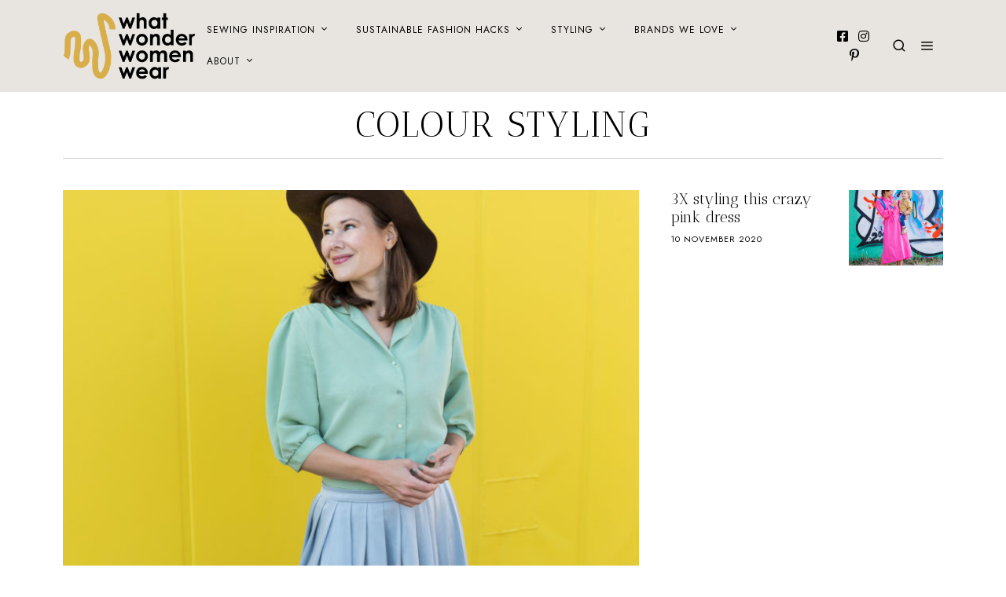

--- FILE ---
content_type: text/html; charset=UTF-8
request_url: https://www.whatwonderwomenwear.com/tag/colour-styling/
body_size: 15403
content:
<!DOCTYPE html>
<html lang="nl" class="no-js">
<head>
	<meta charset="UTF-8">
	<meta name="viewport" content="width=device-width, initial-scale=1.0">
	<link rel="profile" href="http://gmpg.org/xfn/11">
    
	<!--[if lt IE 9]>
	<script src="https://www.whatwonderwomenwear.com/wp-content/themes/fox/js/html5.js"></script>
	<![endif]-->
    
    <script>(function(html){html.className = html.className.replace(/\bno-js\b/,'js')})(document.documentElement);</script>
<meta name='robots' content='index, follow, max-image-preview:large, max-snippet:-1, max-video-preview:-1' />

	<!-- This site is optimized with the Yoast SEO plugin v18.5.1 - https://yoast.com/wordpress/plugins/seo/ -->
	<title>colour styling Archieven - WhatWonderWomenWear</title>
	<link rel="canonical" href="https://www.whatwonderwomenwear.com/tag/colour-styling/" />
	<meta property="og:locale" content="nl_NL" />
	<meta property="og:type" content="article" />
	<meta property="og:title" content="colour styling Archieven - WhatWonderWomenWear" />
	<meta property="og:url" content="https://www.whatwonderwomenwear.com/tag/colour-styling/" />
	<meta property="og:site_name" content="WhatWonderWomenWear" />
	<meta name="twitter:card" content="summary_large_image" />
	<script type="application/ld+json" class="yoast-schema-graph">{"@context":"https://schema.org","@graph":[{"@type":"WebSite","@id":"https://www.whatwonderwomenwear.com/#website","url":"https://www.whatwonderwomenwear.com/","name":"WhatWonderWomenWear","description":"be better, dress better","potentialAction":[{"@type":"SearchAction","target":{"@type":"EntryPoint","urlTemplate":"https://www.whatwonderwomenwear.com/?s={search_term_string}"},"query-input":"required name=search_term_string"}],"inLanguage":"nl"},{"@type":"CollectionPage","@id":"https://www.whatwonderwomenwear.com/tag/colour-styling/#webpage","url":"https://www.whatwonderwomenwear.com/tag/colour-styling/","name":"colour styling Archieven - WhatWonderWomenWear","isPartOf":{"@id":"https://www.whatwonderwomenwear.com/#website"},"breadcrumb":{"@id":"https://www.whatwonderwomenwear.com/tag/colour-styling/#breadcrumb"},"inLanguage":"nl","potentialAction":[{"@type":"ReadAction","target":["https://www.whatwonderwomenwear.com/tag/colour-styling/"]}]},{"@type":"BreadcrumbList","@id":"https://www.whatwonderwomenwear.com/tag/colour-styling/#breadcrumb","itemListElement":[{"@type":"ListItem","position":1,"name":"colour styling"}]}]}</script>
	<!-- / Yoast SEO plugin. -->


<link rel='dns-prefetch' href='//fonts.googleapis.com' />
<link rel='dns-prefetch' href='//maxcdn.bootstrapcdn.com' />
<link rel='dns-prefetch' href='//s.w.org' />
<link href='https://fonts.gstatic.com' crossorigin rel='preconnect' />
<link rel="alternate" type="application/rss+xml" title="WhatWonderWomenWear &raquo; Feed" href="https://www.whatwonderwomenwear.com/feed/" />
<link rel="alternate" type="application/rss+xml" title="WhatWonderWomenWear &raquo; Reactiesfeed" href="https://www.whatwonderwomenwear.com/comments/feed/" />
<link rel="alternate" type="application/rss+xml" title="WhatWonderWomenWear &raquo; colour styling Tagfeed" href="https://www.whatwonderwomenwear.com/tag/colour-styling/feed/" />
<script type="text/javascript">
window._wpemojiSettings = {"baseUrl":"https:\/\/s.w.org\/images\/core\/emoji\/13.1.0\/72x72\/","ext":".png","svgUrl":"https:\/\/s.w.org\/images\/core\/emoji\/13.1.0\/svg\/","svgExt":".svg","source":{"concatemoji":"https:\/\/www.whatwonderwomenwear.com\/wp-includes\/js\/wp-emoji-release.min.js?ver=5.9.12"}};
/*! This file is auto-generated */
!function(e,a,t){var n,r,o,i=a.createElement("canvas"),p=i.getContext&&i.getContext("2d");function s(e,t){var a=String.fromCharCode;p.clearRect(0,0,i.width,i.height),p.fillText(a.apply(this,e),0,0);e=i.toDataURL();return p.clearRect(0,0,i.width,i.height),p.fillText(a.apply(this,t),0,0),e===i.toDataURL()}function c(e){var t=a.createElement("script");t.src=e,t.defer=t.type="text/javascript",a.getElementsByTagName("head")[0].appendChild(t)}for(o=Array("flag","emoji"),t.supports={everything:!0,everythingExceptFlag:!0},r=0;r<o.length;r++)t.supports[o[r]]=function(e){if(!p||!p.fillText)return!1;switch(p.textBaseline="top",p.font="600 32px Arial",e){case"flag":return s([127987,65039,8205,9895,65039],[127987,65039,8203,9895,65039])?!1:!s([55356,56826,55356,56819],[55356,56826,8203,55356,56819])&&!s([55356,57332,56128,56423,56128,56418,56128,56421,56128,56430,56128,56423,56128,56447],[55356,57332,8203,56128,56423,8203,56128,56418,8203,56128,56421,8203,56128,56430,8203,56128,56423,8203,56128,56447]);case"emoji":return!s([10084,65039,8205,55357,56613],[10084,65039,8203,55357,56613])}return!1}(o[r]),t.supports.everything=t.supports.everything&&t.supports[o[r]],"flag"!==o[r]&&(t.supports.everythingExceptFlag=t.supports.everythingExceptFlag&&t.supports[o[r]]);t.supports.everythingExceptFlag=t.supports.everythingExceptFlag&&!t.supports.flag,t.DOMReady=!1,t.readyCallback=function(){t.DOMReady=!0},t.supports.everything||(n=function(){t.readyCallback()},a.addEventListener?(a.addEventListener("DOMContentLoaded",n,!1),e.addEventListener("load",n,!1)):(e.attachEvent("onload",n),a.attachEvent("onreadystatechange",function(){"complete"===a.readyState&&t.readyCallback()})),(n=t.source||{}).concatemoji?c(n.concatemoji):n.wpemoji&&n.twemoji&&(c(n.twemoji),c(n.wpemoji)))}(window,document,window._wpemojiSettings);
</script>
<style type="text/css">
img.wp-smiley,
img.emoji {
	display: inline !important;
	border: none !important;
	box-shadow: none !important;
	height: 1em !important;
	width: 1em !important;
	margin: 0 0.07em !important;
	vertical-align: -0.1em !important;
	background: none !important;
	padding: 0 !important;
}
</style>
	<link rel='stylesheet' id='sbi_styles-css'  href='https://www.whatwonderwomenwear.com/wp-content/plugins/instagram-feed/css/sbi-styles.min.css?ver=6.0.4' type='text/css' media='all' />
<link rel='stylesheet' id='wp-block-library-css'  href='https://www.whatwonderwomenwear.com/wp-includes/css/dist/block-library/style.min.css?ver=5.9.12' type='text/css' media='all' />
<style id='global-styles-inline-css' type='text/css'>
body{--wp--preset--color--black: #000000;--wp--preset--color--cyan-bluish-gray: #abb8c3;--wp--preset--color--white: #ffffff;--wp--preset--color--pale-pink: #f78da7;--wp--preset--color--vivid-red: #cf2e2e;--wp--preset--color--luminous-vivid-orange: #ff6900;--wp--preset--color--luminous-vivid-amber: #fcb900;--wp--preset--color--light-green-cyan: #7bdcb5;--wp--preset--color--vivid-green-cyan: #00d084;--wp--preset--color--pale-cyan-blue: #8ed1fc;--wp--preset--color--vivid-cyan-blue: #0693e3;--wp--preset--color--vivid-purple: #9b51e0;--wp--preset--gradient--vivid-cyan-blue-to-vivid-purple: linear-gradient(135deg,rgba(6,147,227,1) 0%,rgb(155,81,224) 100%);--wp--preset--gradient--light-green-cyan-to-vivid-green-cyan: linear-gradient(135deg,rgb(122,220,180) 0%,rgb(0,208,130) 100%);--wp--preset--gradient--luminous-vivid-amber-to-luminous-vivid-orange: linear-gradient(135deg,rgba(252,185,0,1) 0%,rgba(255,105,0,1) 100%);--wp--preset--gradient--luminous-vivid-orange-to-vivid-red: linear-gradient(135deg,rgba(255,105,0,1) 0%,rgb(207,46,46) 100%);--wp--preset--gradient--very-light-gray-to-cyan-bluish-gray: linear-gradient(135deg,rgb(238,238,238) 0%,rgb(169,184,195) 100%);--wp--preset--gradient--cool-to-warm-spectrum: linear-gradient(135deg,rgb(74,234,220) 0%,rgb(151,120,209) 20%,rgb(207,42,186) 40%,rgb(238,44,130) 60%,rgb(251,105,98) 80%,rgb(254,248,76) 100%);--wp--preset--gradient--blush-light-purple: linear-gradient(135deg,rgb(255,206,236) 0%,rgb(152,150,240) 100%);--wp--preset--gradient--blush-bordeaux: linear-gradient(135deg,rgb(254,205,165) 0%,rgb(254,45,45) 50%,rgb(107,0,62) 100%);--wp--preset--gradient--luminous-dusk: linear-gradient(135deg,rgb(255,203,112) 0%,rgb(199,81,192) 50%,rgb(65,88,208) 100%);--wp--preset--gradient--pale-ocean: linear-gradient(135deg,rgb(255,245,203) 0%,rgb(182,227,212) 50%,rgb(51,167,181) 100%);--wp--preset--gradient--electric-grass: linear-gradient(135deg,rgb(202,248,128) 0%,rgb(113,206,126) 100%);--wp--preset--gradient--midnight: linear-gradient(135deg,rgb(2,3,129) 0%,rgb(40,116,252) 100%);--wp--preset--duotone--dark-grayscale: url('#wp-duotone-dark-grayscale');--wp--preset--duotone--grayscale: url('#wp-duotone-grayscale');--wp--preset--duotone--purple-yellow: url('#wp-duotone-purple-yellow');--wp--preset--duotone--blue-red: url('#wp-duotone-blue-red');--wp--preset--duotone--midnight: url('#wp-duotone-midnight');--wp--preset--duotone--magenta-yellow: url('#wp-duotone-magenta-yellow');--wp--preset--duotone--purple-green: url('#wp-duotone-purple-green');--wp--preset--duotone--blue-orange: url('#wp-duotone-blue-orange');--wp--preset--font-size--small: 13px;--wp--preset--font-size--medium: 20px;--wp--preset--font-size--large: 36px;--wp--preset--font-size--x-large: 42px;}.has-black-color{color: var(--wp--preset--color--black) !important;}.has-cyan-bluish-gray-color{color: var(--wp--preset--color--cyan-bluish-gray) !important;}.has-white-color{color: var(--wp--preset--color--white) !important;}.has-pale-pink-color{color: var(--wp--preset--color--pale-pink) !important;}.has-vivid-red-color{color: var(--wp--preset--color--vivid-red) !important;}.has-luminous-vivid-orange-color{color: var(--wp--preset--color--luminous-vivid-orange) !important;}.has-luminous-vivid-amber-color{color: var(--wp--preset--color--luminous-vivid-amber) !important;}.has-light-green-cyan-color{color: var(--wp--preset--color--light-green-cyan) !important;}.has-vivid-green-cyan-color{color: var(--wp--preset--color--vivid-green-cyan) !important;}.has-pale-cyan-blue-color{color: var(--wp--preset--color--pale-cyan-blue) !important;}.has-vivid-cyan-blue-color{color: var(--wp--preset--color--vivid-cyan-blue) !important;}.has-vivid-purple-color{color: var(--wp--preset--color--vivid-purple) !important;}.has-black-background-color{background-color: var(--wp--preset--color--black) !important;}.has-cyan-bluish-gray-background-color{background-color: var(--wp--preset--color--cyan-bluish-gray) !important;}.has-white-background-color{background-color: var(--wp--preset--color--white) !important;}.has-pale-pink-background-color{background-color: var(--wp--preset--color--pale-pink) !important;}.has-vivid-red-background-color{background-color: var(--wp--preset--color--vivid-red) !important;}.has-luminous-vivid-orange-background-color{background-color: var(--wp--preset--color--luminous-vivid-orange) !important;}.has-luminous-vivid-amber-background-color{background-color: var(--wp--preset--color--luminous-vivid-amber) !important;}.has-light-green-cyan-background-color{background-color: var(--wp--preset--color--light-green-cyan) !important;}.has-vivid-green-cyan-background-color{background-color: var(--wp--preset--color--vivid-green-cyan) !important;}.has-pale-cyan-blue-background-color{background-color: var(--wp--preset--color--pale-cyan-blue) !important;}.has-vivid-cyan-blue-background-color{background-color: var(--wp--preset--color--vivid-cyan-blue) !important;}.has-vivid-purple-background-color{background-color: var(--wp--preset--color--vivid-purple) !important;}.has-black-border-color{border-color: var(--wp--preset--color--black) !important;}.has-cyan-bluish-gray-border-color{border-color: var(--wp--preset--color--cyan-bluish-gray) !important;}.has-white-border-color{border-color: var(--wp--preset--color--white) !important;}.has-pale-pink-border-color{border-color: var(--wp--preset--color--pale-pink) !important;}.has-vivid-red-border-color{border-color: var(--wp--preset--color--vivid-red) !important;}.has-luminous-vivid-orange-border-color{border-color: var(--wp--preset--color--luminous-vivid-orange) !important;}.has-luminous-vivid-amber-border-color{border-color: var(--wp--preset--color--luminous-vivid-amber) !important;}.has-light-green-cyan-border-color{border-color: var(--wp--preset--color--light-green-cyan) !important;}.has-vivid-green-cyan-border-color{border-color: var(--wp--preset--color--vivid-green-cyan) !important;}.has-pale-cyan-blue-border-color{border-color: var(--wp--preset--color--pale-cyan-blue) !important;}.has-vivid-cyan-blue-border-color{border-color: var(--wp--preset--color--vivid-cyan-blue) !important;}.has-vivid-purple-border-color{border-color: var(--wp--preset--color--vivid-purple) !important;}.has-vivid-cyan-blue-to-vivid-purple-gradient-background{background: var(--wp--preset--gradient--vivid-cyan-blue-to-vivid-purple) !important;}.has-light-green-cyan-to-vivid-green-cyan-gradient-background{background: var(--wp--preset--gradient--light-green-cyan-to-vivid-green-cyan) !important;}.has-luminous-vivid-amber-to-luminous-vivid-orange-gradient-background{background: var(--wp--preset--gradient--luminous-vivid-amber-to-luminous-vivid-orange) !important;}.has-luminous-vivid-orange-to-vivid-red-gradient-background{background: var(--wp--preset--gradient--luminous-vivid-orange-to-vivid-red) !important;}.has-very-light-gray-to-cyan-bluish-gray-gradient-background{background: var(--wp--preset--gradient--very-light-gray-to-cyan-bluish-gray) !important;}.has-cool-to-warm-spectrum-gradient-background{background: var(--wp--preset--gradient--cool-to-warm-spectrum) !important;}.has-blush-light-purple-gradient-background{background: var(--wp--preset--gradient--blush-light-purple) !important;}.has-blush-bordeaux-gradient-background{background: var(--wp--preset--gradient--blush-bordeaux) !important;}.has-luminous-dusk-gradient-background{background: var(--wp--preset--gradient--luminous-dusk) !important;}.has-pale-ocean-gradient-background{background: var(--wp--preset--gradient--pale-ocean) !important;}.has-electric-grass-gradient-background{background: var(--wp--preset--gradient--electric-grass) !important;}.has-midnight-gradient-background{background: var(--wp--preset--gradient--midnight) !important;}.has-small-font-size{font-size: var(--wp--preset--font-size--small) !important;}.has-medium-font-size{font-size: var(--wp--preset--font-size--medium) !important;}.has-large-font-size{font-size: var(--wp--preset--font-size--large) !important;}.has-x-large-font-size{font-size: var(--wp--preset--font-size--x-large) !important;}
</style>
<link rel='stylesheet' id='contact-form-7-css'  href='https://www.whatwonderwomenwear.com/wp-content/plugins/contact-form-7/includes/css/styles.css?ver=5.5.6' type='text/css' media='all' />
<link rel='stylesheet' id='wi-fonts-css'  href='https://fonts.googleapis.com/css?family=Jost%3A400%2C600%2C300%7CAntic+Didone%3A400%7CNanum+Myeongjo%3A400' type='text/css' media='all' />
<link rel='stylesheet' id='mediaelement-css'  href='https://www.whatwonderwomenwear.com/wp-includes/js/mediaelement/mediaelementplayer-legacy.min.css?ver=4.2.16' type='text/css' media='all' />
<link rel='stylesheet' id='wp-mediaelement-css'  href='https://www.whatwonderwomenwear.com/wp-includes/js/mediaelement/wp-mediaelement.min.css?ver=5.9.12' type='text/css' media='all' />
<link rel='stylesheet' id='style-css'  href='https://www.whatwonderwomenwear.com/wp-content/themes/fox/style.min.css?ver=4.4.3.1' type='text/css' media='all' />
<style id='style-inline-css' type='text/css'>
.social-list.style-plain:not(.style-text_color) a:hover, .wi-pagination a.page-numbers:hover, .wi-mainnav ul.menu ul > li:hover > a, .wi-mainnav ul.menu ul li.current-menu-item > a, .wi-mainnav ul.menu ul li.current-menu-ancestor > a, .related-title a:hover, .page-links > a:hover, .widget_archive a:hover, .widget_nav_menu a:hover, .widget_meta a:hover, .widget_recent_entries a:hover, .widget_categories a:hover, .tagcloud a:hover, .header-cart a:hover, .woocommerce .star-rating span:before, .null-instagram-feed .clear a:hover, .widget a.readmore:hover{color:#b841ba}html .mejs-controls .mejs-time-rail .mejs-time-current, .dropcap-color, .style--dropcap-color .enable-dropcap .dropcap-content > p:first-of-type:first-letter, .style--dropcap-color p.has-drop-cap:not(:focus):first-letter, .fox-btn.btn-primary, button.btn-primary, input.btn-primary[type="button"], input.btn-primary[type="reset"], input.btn-primary[type="submit"], .social-list.style-black a:hover, .post-item-thumbnail:hover .video-indicator-solid, a.more-link:hover, .post-newspaper .related-thumbnail, .style--slider-navtext .flex-direction-nav a:hover, .review-item.overall .review-score, #respond #submit:hover, .wpcf7-submit:hover, #footer-search .submit:hover, .woocommerce .widget_price_filter .ui-slider .ui-slider-range, .woocommerce .widget_price_filter .ui-slider .ui-slider-handle, .woocommerce span.onsale, .woocommerce ul.products li.product .onsale, .woocommerce #respond input#submit.alt:hover, .woocommerce a.button.alt:hover, .woocommerce button.button.alt:hover, .woocommerce input.button.alt:hover, .woocommerce a.add_to_cart_button:hover, .woocommerce #review_form #respond .form-submit input:hover, .header-cart-icon a .num, .blog-widget-small .thumbnail-index{background-color:#b841ba}.review-item.overall .review-score, .partial-content, .null-instagram-feed .clear a:hover{border-color:#b841ba}.reading-progress-wrapper::-webkit-progress-value{background-color:#b841ba}.reading-progress-wrapper::-moz-progress-value{background-color:#b841ba}.home.blog .wi-content{padding-top:0px;padding-bottom:40px}.header-search-wrapper .search-btn, .header-cart-icon, .hamburger-btn{font-size:18px}.sticky-element-height, .header-sticky-element.before-sticky{height:44px}.sticky-header-background{opacity:1}.header-sticky-element.before-sticky #wi-logo img, .header-sticky-element.before-sticky .wi-logo img{height:20px}.fox-logo img{width:170px}.header-row-nav, .header-row-nav.row-nav-dark, .sticky-header-background{background-color:#e8e5e1}.wi-mainnav ul.menu > li:hover > a{color:#88837b}.wi-mainnav ul.menu > li.current-menu-item > a, .wi-mainnav ul.menu > li.current-menu-ancestor > a,
    .row-nav-style-active-1 .wi-mainnav ul.menu > li.current-menu-item > a, .row-nav-style-active-1 .wi-mainnav ul.menu > li.current-menu-ancestor > a {color:#88837b}.wi-mainnav ul.menu ul{background-color:#e8e5e1;color:#000000}.wi-mainnav ul.menu ul li:hover > a, .wi-mainnav ul.menu .post-nav-item-title:hover a, .wi-mainnav ul.menu > li.mega ul ul a:hover{color:#000000}.wi-mainnav ul.menu ul li:hover > a, .wi-mainnav ul.menu > li.mega ul ul a:hover{background-color:#d9d6d2}.wi-mainnav ul.menu ul li.current-menu-item > a, .wi-mainnav ul.menu ul li.current-menu-ancestor > a{color:#111111;background-color:#d9d6d2}.wi-mainnav ul.menu ul > li, .mega-sep{border-color:#e8e5e1}.footer-col-sep{border-color:#0a0a0a}#footer-widgets{color:#0a0a0a}#footer-bottom{color:#0a0a0a}#footer-logo img{width:200px}#backtotop.backtotop-circle, #backtotop.backtotop-square{border-width:0px}#backtotop{color:#0a0a0a;background-color:#111111}#backtotop:hover{color:#ffffff;background-color:#f5cdbe}.titlebar-bg-overlay{opacity:0.4}.post-item-excerpt{color:#797979}.post-list-sep{border-style:dotted;border-color:#444444}.list-thumbnail{width:50%}.post-item-title a:hover{color:#b841ba;text-decoration:none}.standalone-categories a{color:#111111}.minimal-logo img{height:25px}.single-header .container{border-color:#cccccc}.share-style-custom a{width:32px}.fox-share.color-custom a{color:#eeeeee}.fox-share.background-custom a{background-color:#111111}.fox-share.hover-color-custom a:hover{color:#ffffff}.fox-share.hover-background-custom a:hover{background-color:#000000}.reading-progress-wrapper{height:2px}a{color:#b841ba}a:hover{color:#b841ba}.fox-input, input[type="color"], input[type="date"], input[type="datetime"], input[type="datetime-local"], input[type="email"], input[type="month"], input[type="number"], input[type="password"], input[type="search"], input[type="tel"], input[type="text"], input[type="time"], input[type="url"], input[type="week"], input:not([type]), textarea{color:#666666;background-color:#f0f0f0}.fox-input:focus, input[type="color"]:focus, input[type="date"]:focus, input[type="datetime"]:focus, input[type="datetime-local"]:focus, input[type="email"]:focus, input[type="month"]:focus, input[type="number"]:focus, input[type="password"]:focus, input[type="search"]:focus, input[type="tel"]:focus, input[type="text"]:focus, input[type="time"]:focus, input[type="url"]:focus, input[type="week"]:focus, input:not([type]):focus, textarea:focus{background-color:#e0e0e0}blockquote{text-align:left}.wi-dropcap,.enable-dropcap .dropcap-content > p:first-of-type:first-letter, p.has-drop-cap:not(:focus):first-letter{font-weight:400}.masthead-mobile-bg{background-color:#e8e5e1}#mobile-logo img{height:24px}#offcanvas{color:#cccccc}body .elementor-section.elementor-section-boxed>.elementor-container{max-width:1160px}@media (min-width: 1200px) {.container,.cool-thumbnail-size-big .post-thumbnail{width:1120px}body.layout-boxed .wi-wrapper{width:1180px}}@media (min-width:1024px) {.secondary, .section-secondary{width:25%}.has-sidebar .primary, .section-has-sidebar .section-primary, .section-sep{width:75%}}body,.font-body,.fox-btn,button,input[type="button"],input[type="reset"],input[type="submit"],.post-item-meta,.standalone-categories,.wi-mainnav ul.menu > li > a,.footer-bottom .widget_nav_menu,#footernav,.offcanvas-nav,.wi-mainnav ul.menu ul,.header-builder .widget_nav_menu  ul.menu ul,.post-item-subtitle,.single-heading,.widget-title,.section-heading h2,.article-big .readmore,.fox-input,input[type="color"],input[type="date"],input[type="datetime"],input[type="datetime-local"],input[type="email"],input[type="month"],input[type="number"],input[type="password"],input[type="search"],input[type="tel"],input[type="text"],input[type="time"],input[type="url"],input[type="week"],input:not([type]),textarea{font-family:"Jost",sans-serif}.font-heading,h1,h2,h3,h4,h5,h6,.wp-block-quote.is-large cite,.wp-block-quote.is-style-large cite,.fox-term-list,.wp-block-cover-text,.title-label,.thumbnail-view,.readmore,a.more-link,.post-big a.more-link,.style--slider-navtext .flex-direction-nav a,.page-links-container,.authorbox-nav,.post-navigation .post-title,.review-criterion,.review-score,.review-text,.commentlist .fn,.reply a,.widget_archive,.widget_nav_menu,.widget_meta,.widget_recent_entries,.widget_categories,.widget_rss > ul a.rsswidget,.widget_rss > ul > li > cite,.widget_recent_comments,#backtotop,.view-count,.tagcloud,.slogan,.post-item-title,.archive-title,.post-item-title.post-title,.page-title,blockquote,.wi-dropcap,.enable-dropcap .dropcap-content > p:first-of-type:first-letter,p.has-drop-cap:not(:focus):first-letter,.wp-caption-text,.post-thumbnail-standard figcaption,.wp-block-image figcaption,.blocks-gallery-caption{font-family:"Antic Didone",serif}.min-logo-text,.fox-logo,.mobile-logo-text{font-family:"Arapey",serif}.single .entry-content,.page .entry-content{font-family:"Nanum Myeongjo",serif}body, .font-body{font-size:15px;font-weight:400;font-style:normal;text-transform:none;letter-spacing:0px;line-height:1.5}h1, h2, h3, h4, h5, h6{font-weight:600;text-transform:none;line-height:1.2}h2{font-size:2.0625em;font-style:normal}h3{font-size:1.625em;font-style:normal}h4{font-size:1.25em;font-style:normal}.fox-logo, .min-logo-text, .mobile-logo-text{font-size:32px;font-weight:400;font-style:italic;text-transform:uppercase;letter-spacing:0px;line-height:1.1}.slogan{font-size:0.8125em;font-weight:400;font-style:normal;text-transform:uppercase;letter-spacing:6px;line-height:1.1}.wi-mainnav ul.menu > li > a, .footer-bottom .widget_nav_menu, #footernav, .offcanvas-nav{font-size:12px;font-weight:400;text-transform:uppercase;letter-spacing:1px}.wi-mainnav ul.menu ul, .header-builder .widget_nav_menu  ul.menu ul{font-size:13px;font-weight:400;font-style:normal;text-transform:none}.post-item-title{font-weight:400;font-style:normal;text-transform:none}.post-item-meta{font-size:11px;font-weight:400;font-style:normal;text-transform:uppercase;letter-spacing:1px}.standalone-categories{font-size:11px;font-weight:600;font-style:normal;letter-spacing:3px}.archive-title{font-size:3em;font-weight:400;font-style:normal;text-transform:uppercase;letter-spacing:2px}.post-item-title.post-title, .page-title{font-weight:400;font-style:normal;text-transform:none}.post-item-subtitle{font-size:20px;font-weight:300;font-style:normal}.single .entry-content, .page .entry-content{font-size:19px;font-weight:400;font-style:normal}.single-heading{font-size:14px;font-weight:400;font-style:normal;text-transform:uppercase;letter-spacing:2px}.widget-title{font-size:18px;font-weight:300;font-style:normal;text-transform:uppercase;letter-spacing:2px}.section-heading h2{font-weight:300;text-transform:uppercase;letter-spacing:2px}.fox-btn, button, input[type="button"], input[type="reset"], input[type="submit"], .article-big .readmore{font-size:10px;font-weight:700;font-style:normal;text-transform:uppercase;letter-spacing:3px}.fox-input, input[type="color"], input[type="date"], input[type="datetime"], input[type="datetime-local"], input[type="email"], input[type="month"], input[type="number"], input[type="password"], input[type="search"], input[type="tel"], input[type="text"], input[type="time"], input[type="url"], input[type="week"], input:not([type]), textarea{font-weight:400;font-style:normal}blockquote{font-size:1.5em;font-weight:400;font-style:normal;text-transform:none;letter-spacing:0px}.wi-dropcap,.enable-dropcap .dropcap-content > p:first-of-type:first-letter, p.has-drop-cap:not(:focus):first-letter{font-style:normal}.wp-caption-text, .post-thumbnail-standard figcaption, .wp-block-image figcaption, .blocks-gallery-caption{font-style:normal}.offcanvas-nav{font-size:16px;font-weight:300;font-style:normal;text-transform:uppercase;letter-spacing:2px}@media only screen and (max-width: 1023px){.fox-logo, .min-logo-text, .mobile-logo-text{font-size:28px}.standalone-categories{font-size:10px}.archive-title{font-size:3em}.post-item-subtitle{font-size:18px}.fox-btn, button, input[type="button"], input[type="reset"], input[type="submit"], .article-big .readmore{font-size:10px}}@media only screen and (max-width: 567px){body, .font-body{font-size:13px}.fox-logo, .min-logo-text, .mobile-logo-text{font-size:24px}.standalone-categories{font-size:10px}.archive-title{font-size:2.4em}.post-item-subtitle{font-size:16px}.fox-btn, button, input[type="button"], input[type="reset"], input[type="submit"], .article-big .readmore{font-size:10px}}#main-header .container{padding-top:10px;padding-bottom:10px}#footer-widgets{border-top-width:0px;border-color:#0a0a0a;border-style:solid}#titlebar .container{border-bottom-width:1px;border-color:#cccccc;border-style:solid}.single-header .container{border-color:#999999;border-style:solid}.single-authorbox-section, .related-heading, .comments-title, .comment-reply-title{border-top-width:1px;border-color:#cccccc;border-style:solid}.wi-mainnav ul.menu ul{border-top-width:0px;border-right-width:0px;border-bottom-width:0px;border-left-width:0px}.widget-title{margin-bottom:20px;padding-bottom:10px;border-style:dotted}.fox-input, input[type="color"], input[type="date"], input[type="datetime"], input[type="datetime-local"], input[type="email"], input[type="month"], input[type="number"], input[type="password"], input[type="search"], input[type="tel"], input[type="text"], input[type="time"], input[type="url"], input[type="week"], input:not([type]), textarea{border-top-width:0px;border-right-width:0px;border-bottom-width:0px;border-left-width:0px;border-color:#e0e0e0}blockquote{padding-left:40px;border-left-width:2px;border-color:#111111;border-style:solid}@media only screen and (max-width: 1023px){}@media only screen and (max-width: 567px){}#footer-widgets{background-color:#d1d1d1}#footer-bottom{background-color:#ffffff}#offcanvas-bg{background-color:#222222}
</style>
<link rel='stylesheet' id='cff-css'  href='https://www.whatwonderwomenwear.com/wp-content/plugins/custom-facebook-feed/assets/css/cff-style.css?ver=4.1.2' type='text/css' media='all' />
<link rel='stylesheet' id='sb-font-awesome-css'  href='https://maxcdn.bootstrapcdn.com/font-awesome/4.7.0/css/font-awesome.min.css?ver=5.9.12' type='text/css' media='all' />
<link rel='stylesheet' id='animate-css'  href='https://www.whatwonderwomenwear.com/wp-content/plugins/enjoy-instagram-instagram-responsive-images-gallery-and-carousel/assets/css/animate.min.css?ver=6.2.1' type='text/css' media='all' />
<link rel='stylesheet' id='ei-carousel-css'  href='https://www.whatwonderwomenwear.com/wp-content/plugins/enjoy-instagram-instagram-responsive-images-gallery-and-carousel/assets/css/swiper-bundle.min.css?ver=6.2.1' type='text/css' media='all' />
<link rel='stylesheet' id='ei-carousel-theme-css'  href='https://www.whatwonderwomenwear.com/wp-content/plugins/enjoy-instagram-instagram-responsive-images-gallery-and-carousel/assets/css/carousel-theme.css?ver=6.2.1' type='text/css' media='all' />
<link rel='stylesheet' id='ei-polaroid-carousel-theme-css'  href='https://www.whatwonderwomenwear.com/wp-content/plugins/enjoy-instagram-instagram-responsive-images-gallery-and-carousel/assets/css/polaroid_carousel.css?ver=6.2.1' type='text/css' media='all' />
<link rel='stylesheet' id='ei-showcase-carousel-theme-css'  href='https://www.whatwonderwomenwear.com/wp-content/plugins/enjoy-instagram-instagram-responsive-images-gallery-and-carousel/assets/css/showcase_carousel.css?ver=6.2.1' type='text/css' media='all' />
<link rel='stylesheet' id='fancybox_css-css'  href='https://www.whatwonderwomenwear.com/wp-content/plugins/enjoy-instagram-instagram-responsive-images-gallery-and-carousel/assets/css/jquery.fancybox.min.css?ver=6.2.1' type='text/css' media='all' />
<link rel='stylesheet' id='grid_fallback-css'  href='https://www.whatwonderwomenwear.com/wp-content/plugins/enjoy-instagram-instagram-responsive-images-gallery-and-carousel/assets/css/grid_fallback.min.css?ver=6.2.1' type='text/css' media='all' />
<link rel='stylesheet' id='grid_style-css'  href='https://www.whatwonderwomenwear.com/wp-content/plugins/enjoy-instagram-instagram-responsive-images-gallery-and-carousel/assets/css/grid_style.min.css?ver=6.2.1' type='text/css' media='all' />
<link rel='stylesheet' id='enjoy_instagramm_css-css'  href='https://www.whatwonderwomenwear.com/wp-content/plugins/enjoy-instagram-instagram-responsive-images-gallery-and-carousel/assets/css/enjoy-instagram.css?ver=6.2.1' type='text/css' media='all' />
<script type='text/javascript' src='https://www.whatwonderwomenwear.com/wp-includes/js/jquery/jquery.min.js?ver=3.6.0' id='jquery-core-js'></script>
<script type='text/javascript' src='https://www.whatwonderwomenwear.com/wp-includes/js/jquery/jquery-migrate.min.js?ver=3.3.2' id='jquery-migrate-js'></script>
<script type='text/javascript' src='https://www.whatwonderwomenwear.com/wp-content/plugins/enjoy-instagram-instagram-responsive-images-gallery-and-carousel/assets/js/swiper-bundle.min.js?ver=6.2.1' id='ei-carousel-js'></script>
<script type='text/javascript' src='https://www.whatwonderwomenwear.com/wp-content/plugins/enjoy-instagram-instagram-responsive-images-gallery-and-carousel/assets/js/jquery.fancybox.min.js?ver=6.2.1' id='fancybox-js'></script>
<script type='text/javascript' src='https://www.whatwonderwomenwear.com/wp-content/plugins/enjoy-instagram-instagram-responsive-images-gallery-and-carousel/assets/js/modernizr.custom.26633.min.js?ver=6.2.1' id='modernizr.custom.26633-js'></script>
<script type='text/javascript' id='gridrotator-js-extra'>
/* <![CDATA[ */
var GridRotator = {"assetsUrl":"https:\/\/www.whatwonderwomenwear.com\/wp-content\/plugins\/enjoy-instagram-instagram-responsive-images-gallery-and-carousel\/assets"};
/* ]]> */
</script>
<script type='text/javascript' src='https://www.whatwonderwomenwear.com/wp-content/plugins/enjoy-instagram-instagram-responsive-images-gallery-and-carousel/assets/js/jquery.gridrotator.min.js?ver=6.2.1' id='gridrotator-js'></script>
<script type='text/javascript' src='https://www.whatwonderwomenwear.com/wp-content/plugins/enjoy-instagram-instagram-responsive-images-gallery-and-carousel/assets/js/ios-orientationchange-fix.min.js?ver=6.2.1' id='orientationchange-js'></script>
<script type='text/javascript' src='https://www.whatwonderwomenwear.com/wp-content/plugins/enjoy-instagram-instagram-responsive-images-gallery-and-carousel/assets/js/modernizr.min.js?ver=6.2.1' id='modernizer-js'></script>
<script type='text/javascript' src='https://www.whatwonderwomenwear.com/wp-content/plugins/enjoy-instagram-instagram-responsive-images-gallery-and-carousel/assets/js/classie.min.js?ver=6.2.1' id='classie-js'></script>
<link rel="https://api.w.org/" href="https://www.whatwonderwomenwear.com/wp-json/" /><link rel="alternate" type="application/json" href="https://www.whatwonderwomenwear.com/wp-json/wp/v2/tags/80" /><link rel="EditURI" type="application/rsd+xml" title="RSD" href="https://www.whatwonderwomenwear.com/xmlrpc.php?rsd" />
<link rel="wlwmanifest" type="application/wlwmanifest+xml" href="https://www.whatwonderwomenwear.com/wp-includes/wlwmanifest.xml" /> 
<meta name="generator" content="WordPress 5.9.12" />
<!-- Global site tag (gtag.js) - Google Analytics -->
<script async src="https://www.googletagmanager.com/gtag/js?id=G-FTJC84S0JY"></script>
<script>
  window.dataLayer = window.dataLayer || [];
  function gtag(){dataLayer.push(arguments);}
  gtag('js', new Date());

  gtag('config', 'G-FTJC84S0JY');
</script>		<script type="text/javascript">
			//Grid displaying after loading of images
			function display_grid() {
				jQuery('[id^="ei-grid-loading-"]').hide();
				jQuery('[id^="ei-grid-list-"]').show();
			}

			window.onload = display_grid;

			jQuery(function () {
				jQuery(document).on('click', '.fancybox-caption__body', function () {
					jQuery(this).toggleClass('full-caption')
				})
			});
		</script>
		<style type="text/css">.recentcomments a{display:inline !important;padding:0 !important;margin:0 !important;}</style><link rel="icon" href="https://www.whatwonderwomenwear.com/wp-content/uploads/2020/11/cropped-WWWW_Cirkel_1080x1080_01-32x32.png" sizes="32x32" />
<link rel="icon" href="https://www.whatwonderwomenwear.com/wp-content/uploads/2020/11/cropped-WWWW_Cirkel_1080x1080_01-192x192.png" sizes="192x192" />
<link rel="apple-touch-icon" href="https://www.whatwonderwomenwear.com/wp-content/uploads/2020/11/cropped-WWWW_Cirkel_1080x1080_01-180x180.png" />
<meta name="msapplication-TileImage" content="https://www.whatwonderwomenwear.com/wp-content/uploads/2020/11/cropped-WWWW_Cirkel_1080x1080_01-270x270.png" />

<style id="color-preview"></style>

            
</head>

<body class="archive tag tag-colour-styling tag-80 has-sidebar sidebar-right layout-wide style--dropcap-default dropcap-style-default style--dropcap-font-heading style--tag-block-2 style--tag-block style--blockquote-has-icon style--blockquote-icon-1 style--link-3 body-sticky-sidebar elementor-default elementor-kit-1080" itemscope itemtype="https://schema.org/WebPage">
    
        
    <div id="wi-all" class="fox-outer-wrapper fox-all wi-all">

        
        <div id="wi-wrapper" class="fox-wrapper wi-wrapper">

            <div class="wi-container">

                
                
<header id="masthead" class="site-header header-classic header-sticky-style-none submenu-light" itemscope itemtype="https://schema.org/WPHeader">

    
<div class="header-container header-inline">



<div class="row-nav-has-background row-nav-light row-nav-style-active-4 header-classic-row header-row-flex header-sticky-element header-row-common header-row-nav">

    <div class="container">

        <div class="header-row-part header-row-left">

            
    <div id="logo-area" class="fox-logo-area fox-header-logo site-branding">
        
        <div id="wi-logo" class="fox-logo-container">
            
            <h2 class="wi-logo-main fox-logo logo-type-image" id="site-logo">                
                <a href="https://www.whatwonderwomenwear.com/" rel="home">
                    
                    <img width="2272" height="1136" src="https://www.whatwonderwomenwear.com/wp-content/uploads/2020/11/WWWW_Cirkel_1080_01.png" class="main-img-logo" alt="" loading="lazy" srcset="https://www.whatwonderwomenwear.com/wp-content/uploads/2020/11/WWWW_Cirkel_1080_01.png 2272w, https://www.whatwonderwomenwear.com/wp-content/uploads/2020/11/WWWW_Cirkel_1080_01-300x150.png 300w, https://www.whatwonderwomenwear.com/wp-content/uploads/2020/11/WWWW_Cirkel_1080_01-1024x512.png 1024w, https://www.whatwonderwomenwear.com/wp-content/uploads/2020/11/WWWW_Cirkel_1080_01-768x384.png 768w, https://www.whatwonderwomenwear.com/wp-content/uploads/2020/11/WWWW_Cirkel_1080_01-1536x768.png 1536w, https://www.whatwonderwomenwear.com/wp-content/uploads/2020/11/WWWW_Cirkel_1080_01-2048x1024.png 2048w, https://www.whatwonderwomenwear.com/wp-content/uploads/2020/11/WWWW_Cirkel_1080_01-480x240.png 480w" sizes="(max-width: 2272px) 100vw, 2272px" />                    
                </a>
                
            </h2>
        </div><!-- .fox-logo-container -->

        
    </div><!-- #logo-area -->

                
        </div><!-- .header-row-part -->
        
        <div class="header-row-part header-row-right">
            
            
    <nav id="wi-mainnav" class="navigation-ele wi-mainnav" role="navigation" itemscope itemtype="https://schema.org/SiteNavigationElement">
        
        <div class="menu style-indicator-angle-down"><ul id="menu-hoofdmenu" class="menu"><li id="menu-item-1089" class="menu-item menu-item-type-taxonomy menu-item-object-category menu-item-1089 mega mega-item"><a href="https://www.whatwonderwomenwear.com/category/sustainablefashioninspiration/">Sewing Inspiration</a><ul class="sub-menu submenu-display-items">            <li class="menu-item post-nav-item">
                    
                <article class="wi-post post-item post-nav-item-inner" itemscope itemtype="https://schema.org/CreativeWork">

                    <div class="nav-thumbnail-wrapper pseudo-thumbnail-square">
                    
                        <div class="nav-thumbnail-loading">
                            <span class="fox-loading-element"><i class="fa fa-spinner fa-spin"></i></span>                        </div>
                        
                    </div>
                    
                    <div class="post-nav-item-text">

                    </div><!-- .post-nav-item-text -->

                </article><!-- .post-nav-item-inner -->

            </li><!-- .post-nav-item.menu-item -->
            
        
            <li class="menu-item post-nav-item">
                    
                <article class="wi-post post-item post-nav-item-inner" itemscope itemtype="https://schema.org/CreativeWork">

                    <div class="nav-thumbnail-wrapper pseudo-thumbnail-square">
                    
                        <div class="nav-thumbnail-loading">
                            <span class="fox-loading-element"><i class="fa fa-spinner fa-spin"></i></span>                        </div>
                        
                    </div>
                    
                    <div class="post-nav-item-text">

                    </div><!-- .post-nav-item-text -->

                </article><!-- .post-nav-item-inner -->

            </li><!-- .post-nav-item.menu-item -->
            
        
            <li class="menu-item post-nav-item">
                    
                <article class="wi-post post-item post-nav-item-inner" itemscope itemtype="https://schema.org/CreativeWork">

                    <div class="nav-thumbnail-wrapper pseudo-thumbnail-square">
                    
                        <div class="nav-thumbnail-loading">
                            <span class="fox-loading-element"><i class="fa fa-spinner fa-spin"></i></span>                        </div>
                        
                    </div>
                    
                    <div class="post-nav-item-text">

                    </div><!-- .post-nav-item-text -->

                </article><!-- .post-nav-item-inner -->

            </li><!-- .post-nav-item.menu-item -->
            
        <span class="caret"></span></ul></li>
<li id="menu-item-50" class="menu-item menu-item-type-taxonomy menu-item-object-category menu-item-50 mega mega-item"><a href="https://www.whatwonderwomenwear.com/category/sustainablefashionstories/">Sustainable Fashion Hacks</a><ul class="sub-menu submenu-display-items">            <li class="menu-item post-nav-item">
                    
                <article class="wi-post post-item post-nav-item-inner" itemscope itemtype="https://schema.org/CreativeWork">

                    <div class="nav-thumbnail-wrapper pseudo-thumbnail-square">
                    
                        <div class="nav-thumbnail-loading">
                            <span class="fox-loading-element"><i class="fa fa-spinner fa-spin"></i></span>                        </div>
                        
                    </div>
                    
                    <div class="post-nav-item-text">

                    </div><!-- .post-nav-item-text -->

                </article><!-- .post-nav-item-inner -->

            </li><!-- .post-nav-item.menu-item -->
            
        
            <li class="menu-item post-nav-item">
                    
                <article class="wi-post post-item post-nav-item-inner" itemscope itemtype="https://schema.org/CreativeWork">

                    <div class="nav-thumbnail-wrapper pseudo-thumbnail-square">
                    
                        <div class="nav-thumbnail-loading">
                            <span class="fox-loading-element"><i class="fa fa-spinner fa-spin"></i></span>                        </div>
                        
                    </div>
                    
                    <div class="post-nav-item-text">

                    </div><!-- .post-nav-item-text -->

                </article><!-- .post-nav-item-inner -->

            </li><!-- .post-nav-item.menu-item -->
            
        
            <li class="menu-item post-nav-item">
                    
                <article class="wi-post post-item post-nav-item-inner" itemscope itemtype="https://schema.org/CreativeWork">

                    <div class="nav-thumbnail-wrapper pseudo-thumbnail-square">
                    
                        <div class="nav-thumbnail-loading">
                            <span class="fox-loading-element"><i class="fa fa-spinner fa-spin"></i></span>                        </div>
                        
                    </div>
                    
                    <div class="post-nav-item-text">

                    </div><!-- .post-nav-item-text -->

                </article><!-- .post-nav-item-inner -->

            </li><!-- .post-nav-item.menu-item -->
            
        <span class="caret"></span></ul></li>
<li id="menu-item-1088" class="menu-item menu-item-type-taxonomy menu-item-object-category menu-item-1088 mega mega-item"><a href="https://www.whatwonderwomenwear.com/category/sustainablestyling/">Styling</a><ul class="sub-menu submenu-display-items">            <li class="menu-item post-nav-item">
                    
                <article class="wi-post post-item post-nav-item-inner" itemscope itemtype="https://schema.org/CreativeWork">

                    <div class="nav-thumbnail-wrapper pseudo-thumbnail-square">
                    
                        <div class="nav-thumbnail-loading">
                            <span class="fox-loading-element"><i class="fa fa-spinner fa-spin"></i></span>                        </div>
                        
                    </div>
                    
                    <div class="post-nav-item-text">

                    </div><!-- .post-nav-item-text -->

                </article><!-- .post-nav-item-inner -->

            </li><!-- .post-nav-item.menu-item -->
            
        
            <li class="menu-item post-nav-item">
                    
                <article class="wi-post post-item post-nav-item-inner" itemscope itemtype="https://schema.org/CreativeWork">

                    <div class="nav-thumbnail-wrapper pseudo-thumbnail-square">
                    
                        <div class="nav-thumbnail-loading">
                            <span class="fox-loading-element"><i class="fa fa-spinner fa-spin"></i></span>                        </div>
                        
                    </div>
                    
                    <div class="post-nav-item-text">

                    </div><!-- .post-nav-item-text -->

                </article><!-- .post-nav-item-inner -->

            </li><!-- .post-nav-item.menu-item -->
            
        
            <li class="menu-item post-nav-item">
                    
                <article class="wi-post post-item post-nav-item-inner" itemscope itemtype="https://schema.org/CreativeWork">

                    <div class="nav-thumbnail-wrapper pseudo-thumbnail-square">
                    
                        <div class="nav-thumbnail-loading">
                            <span class="fox-loading-element"><i class="fa fa-spinner fa-spin"></i></span>                        </div>
                        
                    </div>
                    
                    <div class="post-nav-item-text">

                    </div><!-- .post-nav-item-text -->

                </article><!-- .post-nav-item-inner -->

            </li><!-- .post-nav-item.menu-item -->
            
        <span class="caret"></span></ul></li>
<li id="menu-item-1087" class="menu-item menu-item-type-taxonomy menu-item-object-category menu-item-has-children menu-item-1087"><a href="https://www.whatwonderwomenwear.com/category/sustainablefashionbrands/">Brands we love</a>
<ul class="sub-menu">
	<li id="menu-item-1152" class="menu-item menu-item-type-taxonomy menu-item-object-category menu-item-1152"><a href="https://www.whatwonderwomenwear.com/category/sustainablefashionbrands/sustainable-brands/">Brands</a></li>
	<li id="menu-item-1153" class="menu-item menu-item-type-taxonomy menu-item-object-category menu-item-1153"><a href="https://www.whatwonderwomenwear.com/category/sustainablefashionbrands/sustainable-stores/">Sustainable Stores</a></li>
	<li id="menu-item-1154" class="menu-item menu-item-type-taxonomy menu-item-object-category menu-item-1154"><a href="https://www.whatwonderwomenwear.com/category/sustainablefashionbrands/thrift-shops/">Thrift Shops</a></li>
	<li id="menu-item-1155" class="menu-item menu-item-type-taxonomy menu-item-object-category menu-item-1155"><a href="https://www.whatwonderwomenwear.com/category/sustainablefashionbrands/vintage-shops/">Vintage Shops</a></li>
</ul>
</li>
<li id="menu-item-962" class="menu-item menu-item-type-custom menu-item-object-custom menu-item-has-children menu-item-962"><a href="#">About</a>
<ul class="sub-menu">
	<li id="menu-item-966" class="menu-item menu-item-type-post_type menu-item-object-page menu-item-966"><a href="https://www.whatwonderwomenwear.com/about/">About this blog</a></li>
	<li id="menu-item-1100" class="menu-item menu-item-type-post_type menu-item-object-page menu-item-1100"><a href="https://www.whatwonderwomenwear.com/advertisement/">Advertisement</a></li>
	<li id="menu-item-965" class="menu-item menu-item-type-post_type menu-item-object-page menu-item-965"><a href="https://www.whatwonderwomenwear.com/contact/">Contact</a></li>
</ul>
</li>
</ul></div>        
    </nav><!-- #wi-mainnav -->

    
<div class="social-list header-social style-plain shape-circle align-center icon-size-normal" id="social-id-696691bde782c">
    
    <ul>
    
                
        <li class="li-facebook">
            <a href="https://www.facebook.com/whatwonderwomenwear/" target="_blank" rel="alternate" title="Facebook">
                <i class="fab fa-facebook-square"></i>
                <span>Facebook</span>
            </a>
        </li>
        
                
        <li class="li-instagram">
            <a href="https://www.instagram.com/whatwonderwomenwear/" target="_blank" rel="alternate" title="Instagram">
                <i class="fab fa-instagram"></i>
                <span>Instagram</span>
            </a>
        </li>
        
                
        <li class="li-pinterest">
            <a href="https://nl.pinterest.com/WhatWonderWomenWear/" target="_blank" rel="alternate" title="Pinterest">
                <i class="fab fa-pinterest-p"></i>
                <span>Pinterest</span>
            </a>
        </li>
        
            
    </ul>
    
</div><!-- .social-list -->

<div class="header-search-wrapper header-search-modal">
    
    <span class="search-btn search-btn-modal">
        <i class="feather-search"></i>
    </span>
    
    <div class="modal-search-wrapper">
        
        <div class="container">
            
            <div class="modal-search-container">
    
                <div class="searchform">
    
    <form role="search" method="get" action="https://www.whatwonderwomenwear.com/" itemprop="potentialAction" itemscope itemtype="https://schema.org/SearchAction" class="form">
        
        <input type="text" name="s" class="s search-field" value="" placeholder="Type &amp; hit enter" />
        
        <button class="submit" role="button" title="Go">
            
            <i class="feather-search"></i>
            
        </button>
        
    </form><!-- .form -->
    
</div><!-- .searchform -->                
                
    <h3 class="search-nav-heading small-heading">Suggestions</h3>

    <nav id="search-menu" role="navigation" itemscope itemtype="https://schema.org/SiteNavigationElement">
        
                
    </nav><!-- #search-menu -->

                    
            </div><!-- .modal-search-container -->
            
        </div><!-- .header-search-form -->
        
        <span class="close-modal"><i class="feather-x"></i></span>
    
    </div><!-- .modal-search-wrapper -->
    
</div><!-- .header-search-wrapper -->


    <a class="toggle-menu hamburger hamburger-btn">
        <i class="feather-menu"></i>
        <i class="feather-x"></i>
    </a>

            
        </div><!-- .header-row-part -->

    </div><!-- .container -->

</div><!-- .main-header -->
    
    
</div><!-- .header-container -->    
</header><!-- #masthead -->
                
<div id="masthead-mobile" class="masthead-mobile">
    
    <div class="container">
        
        <div class="masthead-mobile-left masthead-mobile-part">
            
            
    <a class="toggle-menu hamburger hamburger-btn">
        <i class="feather-menu"></i>
        <i class="feather-x"></i>
    </a>

            
                        
        </div><!-- .masthead-mobile-part -->
    
        
<h4 id="mobile-logo" class="mobile-logo mobile-logo-image">
    
    <a href="https://www.whatwonderwomenwear.com/" rel="home">

        
        <img src="https://www.whatwonderwomenwear.com/wp-content/uploads/2020/11/WWWW_Cirkel_1080_01.png" alt="Mobile Logo" />

        
    </a>
    
</h4><!-- .mobile-logo -->

            
        <div class="masthead-mobile-right masthead-mobile-part">
        
                        
        </div><!-- .masthead-mobile-part -->
    
    </div><!-- .container -->
    
    <div class="masthead-mobile-bg"></div>

</div><!-- #masthead-mobile -->

<div id="masthead-mobile-height"></div>
    
    
                <div id="wi-main" class="wi-main fox-main">
<div id="titlebar" class="headline wi-titlebar post-header align-center">
    
    <div class="container">
        
        <div class="title-area">
            
                        
                        
            <h1 class="archive-title" itemprop="headline">
                
                <span>
                    
                    colour styling                    
                </span>
            
            </h1><!-- .archive-title -->
            
                        
                        
                        
        </div><!-- .title-area -->
        
    </div><!-- .container -->
    
        
</div><!-- #titlebar -->
<div class="toparea">
    
    <div class="container">
        
        
<div class="blog-container blog-container-group blog-container-group-1">
    
    <div class="wi-blog fox-blog blog-group blog-group-1 post-group-row wi-newsblock newsblock-1 big-post-left big-post-ratio-2-3 v-spacing-normal">

            
                
        <div class="post-group-col post-group-col-big article-big-wrapper">
            
                
    <article class="wi-post post-item article-big post-grid fox-grid-item post-align-left post-25 post type-post status-publish format-standard has-post-thumbnail hentry category-sustainablestyling tag-colour-styling tag-nature" itemscope itemtype="https://schema.org/CreativeWork">
        
            
        <div class="post-item-inner grid-inner post-grid-inner">
            
                
<figure class="wi-thumbnail fox-thumbnail post-item-thumbnail fox-figure  thumbnail-acute  hover-fade thumbnail-loading effect-fade" itemscope itemtype="https://schema.org/ImageObject">
    
    <div class="thumbnail-inner">
    
                
        <a href="https://www.whatwonderwomenwear.com/why-blue-and-green-are-literally-a-match-made-in-heaven/" class="post-link">
            
        
            <span class="image-element">

                <img width="720" height="480" src="https://www.whatwonderwomenwear.com/wp-content/uploads/2020/07/7O2A7327-e1598040006103-720x480.jpg" class="attachment-thumbnail-large size-thumbnail-large" alt="" loading="lazy" />
            </span><!-- .image-element -->

            
            
                    
        </a>
        
                
    </div><!-- .thumbnail-inner -->

</figure><!-- .fox-thumbnail -->


            <div class="post-body post-item-body grid-body post-grid-body">

                <div class="post-item-header">
<h2 class="post-item-title wi-post-title fox-post-title post-header-section size-medium" itemprop="headline">
    <a href="https://www.whatwonderwomenwear.com/why-blue-and-green-are-literally-a-match-made-in-heaven/" rel="bookmark">        
        Why blue and green are (literally) a match made in heaven
    </a>
</h2></div>
            </div><!-- .post-item-body -->

        </div><!-- .post-item-inner -->

    </article><!-- .post-item -->

                
        </div><!-- .post-group-col -->
        
        <div class="post-group-col post-group-col-small article-small-wrapper">
        
                    
                    
            
    <article class="wi-post post-item article-small-list post-list post-thumbnail-align-right post-valign-top list-mobile-layout-list post-1583 post type-post status-publish format-standard has-post-thumbnail hentry category-sustainablestyling tag-colour-styling tag-fashion-styling-tips tag-styling-tips" itemscope itemtype="https://schema.org/CreativeWork">
        
            
        <div class="post-item-inner list-inner post-list-inner">
            
                
<figure class="wi-thumbnail fox-thumbnail post-item-thumbnail fox-figure  list-thumbnail thumbnail-acute  hover-none thumbnail-loading effect-fade" itemscope itemtype="https://schema.org/ImageObject">
    
    <div class="thumbnail-inner">
    
                
        <a href="https://www.whatwonderwomenwear.com/3x-styling-this-crazy-pink-dress/" class="post-link">
            
        
            <span class="image-element">

                <img width="480" height="384" src="https://www.whatwonderwomenwear.com/wp-content/uploads/2020/11/Roze-jurk-groot-480x384.jpg" class="attachment-thumbnail-medium size-thumbnail-medium" alt="styling tips fashion pink dress" loading="lazy" />
            </span><!-- .image-element -->

            
            
                    
        </a>
        
                
    </div><!-- .thumbnail-inner -->

</figure><!-- .fox-thumbnail -->


            <div class="post-body post-item-body list-body post-list-body">

                <div class="post-item-header">
<h2 class="post-item-title wi-post-title fox-post-title post-header-section size-small" itemprop="headline">
    <a href="https://www.whatwonderwomenwear.com/3x-styling-this-crazy-pink-dress/" rel="bookmark">        
        3X styling this crazy pink dress
    </a>
</h2>
<div class="post-item-meta wi-meta fox-meta post-header-section ">
    
        <div class="entry-date meta-time machine-time time-short"><time class="published" itemprop="datePublished" datetime="2020-11-10T16:34:14+02:00">10 november 2020</time><time class="updated" itemprop="dateModified" datetime="2020-11-10T20:54:44+02:00">10 november 2020</time></div>                    
</div>

</div>
            </div><!-- .post-item-body -->

        </div><!-- .post-item-inner -->

    </article><!-- .post-item -->

                
                        
        </div><!-- .article-small-wrapper -->
        
        
    </div><!-- .wi-newsblock -->
    
</div><!-- .blog-container-group -->

        
    </div><!-- .container -->
    
</div><!-- .toparea -->

<div class="wi-content">
    
    <div class="container">

        <div class="content-area primary" id="primary" role="main">

            <div class="theiaStickySidebar">

                

<div class="blog-container blog-container-grid">
    
    <div class="wi-blog fox-blog blog-grid fox-grid column-2 spacing-small">
    
        
    <article class="wi-post post-item post-grid fox-grid-item post-align-left post-1583 post type-post status-publish format-standard has-post-thumbnail hentry category-sustainablestyling tag-colour-styling tag-fashion-styling-tips tag-styling-tips" itemscope itemtype="https://schema.org/CreativeWork">
        
            
        <div class="post-item-inner grid-inner post-grid-inner">
            
                
<figure class="wi-thumbnail fox-thumbnail post-item-thumbnail fox-figure  thumbnail-acute  hover-fade thumbnail-loading effect-fade" itemscope itemtype="https://schema.org/ImageObject">
    
    <div class="thumbnail-inner">
    
                
        <a href="https://www.whatwonderwomenwear.com/3x-styling-this-crazy-pink-dress/" class="post-link">
            
        
            <span class="image-element">

                <img width="480" height="480" src="https://www.whatwonderwomenwear.com/wp-content/uploads/2020/11/Roze-jurk-groot-480x480.jpg" class="attachment-thumbnail-square size-thumbnail-square" alt="styling tips fashion pink dress" loading="lazy" srcset="https://www.whatwonderwomenwear.com/wp-content/uploads/2020/11/Roze-jurk-groot-480x480.jpg 480w, https://www.whatwonderwomenwear.com/wp-content/uploads/2020/11/Roze-jurk-groot-150x150.jpg 150w" sizes="(max-width: 480px) 100vw, 480px" />
            </span><!-- .image-element -->

            
            
                    
        </a>
        
                
    </div><!-- .thumbnail-inner -->

</figure><!-- .fox-thumbnail -->


            <div class="post-body post-item-body grid-body post-grid-body">

                <div class="post-item-header">
<h2 class="post-item-title wi-post-title fox-post-title post-header-section size-normal" itemprop="headline">
    <a href="https://www.whatwonderwomenwear.com/3x-styling-this-crazy-pink-dress/" rel="bookmark">        
        3X styling this crazy pink dress
    </a>
</h2></div><div class="post-item-excerpt entry-excerpt excerpt-size-normal" itemprop="text">
    
    <p>Since we started this blog, I started thinking more consciously about fashion styling. A lot of</p>
    
</div>
    

            </div><!-- .post-item-body -->

        </div><!-- .post-item-inner -->

    </article><!-- .post-item -->

        
    <article class="wi-post post-item post-grid fox-grid-item post-align-left post-25 post type-post status-publish format-standard has-post-thumbnail hentry category-sustainablestyling tag-colour-styling tag-nature" itemscope itemtype="https://schema.org/CreativeWork">
        
            
        <div class="post-item-inner grid-inner post-grid-inner">
            
                
<figure class="wi-thumbnail fox-thumbnail post-item-thumbnail fox-figure  thumbnail-acute  hover-fade thumbnail-loading effect-fade" itemscope itemtype="https://schema.org/ImageObject">
    
    <div class="thumbnail-inner">
    
                
        <a href="https://www.whatwonderwomenwear.com/why-blue-and-green-are-literally-a-match-made-in-heaven/" class="post-link">
            
        
            <span class="image-element">

                <img width="480" height="480" src="https://www.whatwonderwomenwear.com/wp-content/uploads/2020/07/7O2A7327-e1598040006103-480x480.jpg" class="attachment-thumbnail-square size-thumbnail-square" alt="" loading="lazy" srcset="https://www.whatwonderwomenwear.com/wp-content/uploads/2020/07/7O2A7327-e1598040006103-480x480.jpg 480w, https://www.whatwonderwomenwear.com/wp-content/uploads/2020/07/7O2A7327-e1598040006103-150x150.jpg 150w" sizes="(max-width: 480px) 100vw, 480px" />
            </span><!-- .image-element -->

            
            
                    
        </a>
        
                
    </div><!-- .thumbnail-inner -->

</figure><!-- .fox-thumbnail -->


            <div class="post-body post-item-body grid-body post-grid-body">

                <div class="post-item-header">
<h2 class="post-item-title wi-post-title fox-post-title post-header-section size-normal" itemprop="headline">
    <a href="https://www.whatwonderwomenwear.com/why-blue-and-green-are-literally-a-match-made-in-heaven/" rel="bookmark">        
        Why blue and green are (literally) a match made in heaven
    </a>
</h2></div><div class="post-item-excerpt entry-excerpt excerpt-size-normal" itemprop="text">
    
    <p>Feeling blue? Add some green to your outfit and your mood will ease.&nbsp; A little while</p>
    
</div>
    

            </div><!-- .post-item-body -->

        </div><!-- .post-item-inner -->

    </article><!-- .post-item -->

            
            
    </div><!-- .fox-blog -->
    
        
</div><!-- .fox-blog-container -->

    
            </div><!-- .theiaStickySidebar -->

        </div><!-- .content-area -->

        <aside id="secondary" class="secondary" role="complementary" itemscope itemptype="https://schema.org/WPSideBar">
    
    <div class="theiaStickySidebar">

        <div class="widget-area">

            <div id="search-2" class="widget widget_search"><div class="searchform">
    
    <form role="search" method="get" action="https://www.whatwonderwomenwear.com/" itemprop="potentialAction" itemscope itemtype="https://schema.org/SearchAction" class="form">
        
        <input type="text" name="s" class="s search-field" value="" placeholder="Type &amp; hit enter" />
        
        <button class="submit" role="button" title="Go">
            
            <i class="feather-search"></i>
            
        </button>
        
    </form><!-- .form -->
    
</div><!-- .searchform --></div><div id="instagram-feed-widget-3" class="widget widget_instagram-feed-widget">
<div id="sb_instagram"  class="sbi sbi_mob_col_1 sbi_tab_col_2 sbi_col_3 sbi_width_resp" style="padding-bottom: 10px;width: 100%;" data-feedid="sbi_#9"  data-res="auto" data-cols="3" data-colsmobile="1" data-colstablet="2" data-num="9" data-nummobile="" data-shortcode-atts="{}"  data-postid="1583" data-locatornonce="4e3ccdeb13" data-sbi-flags="favorLocal">
	
    <div id="sbi_images"  style="padding: 5px;">
		    </div>

	<div id="sbi_load" >

	
	
</div>

	    <span class="sbi_resized_image_data" data-feed-id="sbi_#9" data-resized="[]">
	</span>
	</div>

</div>
		<div id="recent-posts-2" class="widget widget_recent_entries">
		<h3 class="widget-title"><span>Recente berichten</span></h3>
		<ul>
											<li>
					<a href="https://www.whatwonderwomenwear.com/how-to-gather-fabric-ruffler-foot-bernina-86/">How to create even pleats fast and easy with a ruffler foot</a>
									</li>
											<li>
					<a href="https://www.whatwonderwomenwear.com/where-to-find-preloved-vintage-jewelry/">Looking for vintage jewelry? Try these online (Instagram) shops</a>
									</li>
											<li>
					<a href="https://www.whatwonderwomenwear.com/6-natural-vegan-alternatives-to-replace-wool/">6 Natural alternatives to replace wool</a>
									</li>
											<li>
					<a href="https://www.whatwonderwomenwear.com/how-to-remove-pilling-on-clothing-sweaters-in-just-five-minutes/">How to remove pilling on clothing in just five minutes</a>
									</li>
											<li>
					<a href="https://www.whatwonderwomenwear.com/thrift-flip-mens-button-down-shirt-refashion-idea/">Refashion: Men&#8217;s button down shirt thrift flip!</a>
									</li>
					</ul>

		</div><div id="recent-comments-2" class="widget widget_recent_comments"><h3 class="widget-title"><span>Recente reacties</span></h3><ul id="recentcomments"><li class="recentcomments"><span class="comment-author-link"><a href='http://www.indiaaninjekast.nl' rel='external nofollow ugc' class='url'>Chiara Spruit</a></span> op <a href="https://www.whatwonderwomenwear.com/how-to-celebrate-yourself-chiara-knows-how/#comment-26">How to celebrate yourself? Chiara knows how!</a></li><li class="recentcomments"><span class="comment-author-link"><a href='https://www.whatwonderwomenwear.com/this-styling-trick-turns-almost-every-summer-dress-into-a-cosy-winter-look/' rel='external nofollow ugc' class='url'>This styling trick turns (almost) every summer dress into a cosy winter look &#8211; WhatWonderWomenWear</a></span> op <a href="https://www.whatwonderwomenwear.com/love-and-confuse-makes-timeless-well-designed-linen-clothing/#comment-17">Love and Confuse makes timeless well designed linen clothing</a></li><li class="recentcomments"><span class="comment-author-link">Emily</span> op <a href="https://www.whatwonderwomenwear.com/love-and-confuse-makes-timeless-well-designed-linen-clothing/#comment-13">Love and Confuse makes timeless well designed linen clothing</a></li><li class="recentcomments"><span class="comment-author-link"><a href='https://www.whatwonderwomenwear.com' rel='external nofollow ugc' class='url'>Sanne van Hemert</a></span> op <a href="https://www.whatwonderwomenwear.com/how-to-become-a-thrift-hero/#comment-7">How to become a thrift hero</a></li><li class="recentcomments"><span class="comment-author-link"><a href='http://iedereengelukkig.com' rel='external nofollow ugc' class='url'>Merijn</a></span> op <a href="https://www.whatwonderwomenwear.com/how-to-become-a-thrift-hero/#comment-6">How to become a thrift hero</a></li></ul></div>
            <div class="gutter-sidebar"></div>
            
        </div><!-- .widget-area -->
        
    </div><!-- .theiaStickySidebar -->

</aside><!-- #secondary -->
    </div><!-- .container -->
    
</div><!-- .wi-content -->

            </div><!-- #wi-main -->

            
<footer id="wi-footer" class="site-footer" itemscope itemtype="https://schema.org/WPFooter">
    
    
<div id="footer-widgets" class="footer-widgets footer-sidebar footer-sidebar-1-1-1-1 skin-light stretch-content valign-stretch">

    <div class="container">

        <div class="footer-widgets-inner footer-widgets-row">

            
            <aside class="widget-area footer-col col-1-4" itemscope itemptype="https://schema.org/WPSideBar">

                <div class="footer-col-inner"><div id="footer-logo-1" class="widget widget_footer_logo">    
    <div id="footer-logo" class="footer-bottom-element">
        
        <a href="https://www.whatwonderwomenwear.com/" rel="home">
            
            <img width="2272" height="1136" src="https://www.whatwonderwomenwear.com/wp-content/uploads/2020/11/WWWW_Cirkel_1080_01.png" class="attachment-full size-full" alt="" loading="lazy" srcset="https://www.whatwonderwomenwear.com/wp-content/uploads/2020/11/WWWW_Cirkel_1080_01.png 2272w, https://www.whatwonderwomenwear.com/wp-content/uploads/2020/11/WWWW_Cirkel_1080_01-300x150.png 300w, https://www.whatwonderwomenwear.com/wp-content/uploads/2020/11/WWWW_Cirkel_1080_01-1024x512.png 1024w, https://www.whatwonderwomenwear.com/wp-content/uploads/2020/11/WWWW_Cirkel_1080_01-768x384.png 768w, https://www.whatwonderwomenwear.com/wp-content/uploads/2020/11/WWWW_Cirkel_1080_01-1536x768.png 1536w, https://www.whatwonderwomenwear.com/wp-content/uploads/2020/11/WWWW_Cirkel_1080_01-2048x1024.png 2048w, https://www.whatwonderwomenwear.com/wp-content/uploads/2020/11/WWWW_Cirkel_1080_01-480x240.png 480w" sizes="(max-width: 2272px) 100vw, 2272px" />            
        </a>
        
    </div><!-- #footer-logo -->

</div><div id="social-1" class="widget widget_social"><style type="text/css">#social-id-696691be15370 a{color:#ffffff}</style>
<div class="social-list widget-social style-plain shape-circle align-left icon-size-medium" id="social-id-696691be15370">
    
    <ul>
    
                
        <li class="li-facebook">
            <a href="https://www.facebook.com/whatwonderwomenwear/" target="_blank" rel="alternate" title="Facebook">
                <i class="fab fa-facebook-square"></i>
                <span>Facebook</span>
            </a>
        </li>
        
                
        <li class="li-instagram">
            <a href="https://www.instagram.com/whatwonderwomenwear/" target="_blank" rel="alternate" title="Instagram">
                <i class="fab fa-instagram"></i>
                <span>Instagram</span>
            </a>
        </li>
        
                
        <li class="li-pinterest">
            <a href="https://nl.pinterest.com/WhatWonderWomenWear/" target="_blank" rel="alternate" title="Pinterest">
                <i class="fab fa-pinterest-p"></i>
                <span>Pinterest</span>
            </a>
        </li>
        
            
    </ul>
    
</div><!-- .social-list -->
</div><div id="copyright-1" class="widget widget_copyright">
<div class="footer-copyright copyright footer-bottom-element">

    <p>© 2020 - whatwonderwomenwear.com</p>
    
</div><!-- .footer-copyright -->

</div></div>
                
            </aside><!-- .footer-col -->

            
            <aside class="widget-area footer-col col-1-4" itemscope itemptype="https://schema.org/WPSideBar">

                
                
            </aside><!-- .footer-col -->

            
            <aside class="widget-area footer-col col-1-4" itemscope itemptype="https://schema.org/WPSideBar">

                <div class="footer-col-inner"><div id="nav_menu-1" class="widget widget_nav_menu"><div class="menu-rij-2-menu-footer-bottom-container"><ul id="menu-rij-2-menu-footer-bottom" class="menu"><li id="menu-item-64" class="menu-item menu-item-type-custom menu-item-object-custom menu-item-64"><a href="#">About</a></li>
<li id="menu-item-884" class="menu-item menu-item-type-custom menu-item-object-custom menu-item-884"><a href="#">Subscribe</a></li>
<li id="menu-item-67" class="menu-item menu-item-type-custom menu-item-object-custom menu-item-67"><a href="#">Advertisement</a></li>
</ul></div></div></div>
                
            </aside><!-- .footer-col -->

            
            <aside class="widget-area footer-col col-1-4" itemscope itemptype="https://schema.org/WPSideBar">

                <div class="footer-col-inner"><div id="instagram-feed-widget-2" class="widget widget_instagram-feed-widget">
<div id="sb_instagram"  class="sbi sbi_mob_col_1 sbi_tab_col_2 sbi_col_3 sbi_width_resp" style="padding-bottom: 10px;width: 100%;" data-feedid="sbi_#9"  data-res="auto" data-cols="3" data-colsmobile="1" data-colstablet="2" data-num="9" data-nummobile="" data-shortcode-atts="{&quot;num&quot;:&quot;9&quot;,&quot;cols&quot;:&quot;3&quot;}"  data-postid="1583" data-locatornonce="4e3ccdeb13" data-sbi-flags="favorLocal">
	
    <div id="sbi_images"  style="padding: 5px;">
		    </div>

	<div id="sbi_load" >

	
	
</div>

	    <span class="sbi_resized_image_data" data-feed-id="sbi_#9" data-resized="[]">
	</span>
	</div>

</div></div>
                
            </aside><!-- .footer-col -->

            
        </div><!-- .footer-widgets-inner -->

    </div><!-- .container -->

</div><!-- #footer-widgets -->    
<div id="footer-bottom" role="contentinfo" class="footer-bottom stretch-content skin-light">

    <div class="container">
        
                        
        <div class="classic-footer-bottom">
        
                
    <div id="footer-logo" class="footer-bottom-element">
        
        <a href="https://www.whatwonderwomenwear.com/" rel="home">
            
            <img width="2272" height="1136" src="https://www.whatwonderwomenwear.com/wp-content/uploads/2020/11/WWWW_Cirkel_1080_01.png" class="attachment-full size-full" alt="" loading="lazy" srcset="https://www.whatwonderwomenwear.com/wp-content/uploads/2020/11/WWWW_Cirkel_1080_01.png 2272w, https://www.whatwonderwomenwear.com/wp-content/uploads/2020/11/WWWW_Cirkel_1080_01-300x150.png 300w, https://www.whatwonderwomenwear.com/wp-content/uploads/2020/11/WWWW_Cirkel_1080_01-1024x512.png 1024w, https://www.whatwonderwomenwear.com/wp-content/uploads/2020/11/WWWW_Cirkel_1080_01-768x384.png 768w, https://www.whatwonderwomenwear.com/wp-content/uploads/2020/11/WWWW_Cirkel_1080_01-1536x768.png 1536w, https://www.whatwonderwomenwear.com/wp-content/uploads/2020/11/WWWW_Cirkel_1080_01-2048x1024.png 2048w, https://www.whatwonderwomenwear.com/wp-content/uploads/2020/11/WWWW_Cirkel_1080_01-480x240.png 480w" sizes="(max-width: 2272px) 100vw, 2272px" />            
        </a>
        
    </div><!-- #footer-logo -->


            
<div class="social-list footer-social-list footer-bottom-element style-black shape-circle align-center icon-size-normal" id="social-id-696691be1d94a">
    
    <ul>
    
                
        <li class="li-facebook">
            <a href="https://www.facebook.com/whatwonderwomenwear/" target="_blank" rel="alternate" title="Facebook">
                <i class="fab fa-facebook-square"></i>
                <span>Facebook</span>
            </a>
        </li>
        
                
        <li class="li-instagram">
            <a href="https://www.instagram.com/whatwonderwomenwear/" target="_blank" rel="alternate" title="Instagram">
                <i class="fab fa-instagram"></i>
                <span>Instagram</span>
            </a>
        </li>
        
                
        <li class="li-pinterest">
            <a href="https://nl.pinterest.com/WhatWonderWomenWear/" target="_blank" rel="alternate" title="Pinterest">
                <i class="fab fa-pinterest-p"></i>
                <span>Pinterest</span>
            </a>
        </li>
        
            
    </ul>
    
</div><!-- .social-list -->

            
<div class="footer-search-container footer-bottom-element">

    <div class="footer-search" id="footer-search">
        
        <div class="searchform">
    
    <form role="search" method="get" action="https://www.whatwonderwomenwear.com/" itemprop="potentialAction" itemscope itemtype="https://schema.org/SearchAction" class="form">
        
        <input type="text" name="s" class="s search-field" value="" placeholder="Type &amp; hit enter" />
        
        <button class="submit" role="button" title="Go">
            
            <i class="feather-search"></i>
            
        </button>
        
    </form><!-- .form -->
    
</div><!-- .searchform -->        
    </div><!-- #footer-search -->
    
</div><!-- .footer-search-container -->


            
<div class="footer-copyright copyright footer-bottom-element">

    <p>© 2020 - whatwonderwomenwear.com</p>
    
</div><!-- .footer-copyright -->


                        
        </div><!-- .classic-footer-bottom -->
        
        
    </div><!-- .container -->

</div><!-- #footer-bottom -->
</footer><!-- #wi-footer -->
        </div><!-- .wi-container -->

        <div class="wrapper-bg-element"></div>

    </div><!-- #wi-wrapper -->

</div><!-- #wi-all -->


<div id="offcanvas" class="offcanvas offcanvas-dark">

    <div class="offcanvas-inner">
        
                
                        
        <div class="offcanvas-search offcanvas-element">
            <div class="searchform">
    
    <form role="search" method="get" action="https://www.whatwonderwomenwear.com/" itemprop="potentialAction" itemscope itemtype="https://schema.org/SearchAction" class="form">
        
        <input type="text" name="s" class="s search-field" value="" placeholder="Type &amp; hit enter" />
        
        <button class="submit" role="button" title="Go">
            
            <i class="feather-search"></i>
            
        </button>
        
    </form><!-- .form -->
    
</div><!-- .searchform -->        </div>
        
                
                
                <nav id="mobilenav" class="offcanvas-nav offcanvas-element">

            <div class="menu"><ul id="menu-hoofdmenu-1" class="menu"><li class="menu-item menu-item-type-taxonomy menu-item-object-category menu-item-1089 mega mega-item"><a href="https://www.whatwonderwomenwear.com/category/sustainablefashioninspiration/">Sewing Inspiration</a><span class="indicator"><i class="indicator-ic"></i></span><ul class="sub-menu submenu-display-items">            <li class="menu-item post-nav-item">
                    
                <article class="wi-post post-item post-nav-item-inner" itemscope itemtype="https://schema.org/CreativeWork">

                    <div class="nav-thumbnail-wrapper pseudo-thumbnail-square">
                    
                        <div class="nav-thumbnail-loading">
                            <span class="fox-loading-element"><i class="fa fa-spinner fa-spin"></i></span>                        </div>
                        
                    </div>
                    
                    <div class="post-nav-item-text">

                    </div><!-- .post-nav-item-text -->

                </article><!-- .post-nav-item-inner -->

            </li><!-- .post-nav-item.menu-item -->
            
        
            <li class="menu-item post-nav-item">
                    
                <article class="wi-post post-item post-nav-item-inner" itemscope itemtype="https://schema.org/CreativeWork">

                    <div class="nav-thumbnail-wrapper pseudo-thumbnail-square">
                    
                        <div class="nav-thumbnail-loading">
                            <span class="fox-loading-element"><i class="fa fa-spinner fa-spin"></i></span>                        </div>
                        
                    </div>
                    
                    <div class="post-nav-item-text">

                    </div><!-- .post-nav-item-text -->

                </article><!-- .post-nav-item-inner -->

            </li><!-- .post-nav-item.menu-item -->
            
        
            <li class="menu-item post-nav-item">
                    
                <article class="wi-post post-item post-nav-item-inner" itemscope itemtype="https://schema.org/CreativeWork">

                    <div class="nav-thumbnail-wrapper pseudo-thumbnail-square">
                    
                        <div class="nav-thumbnail-loading">
                            <span class="fox-loading-element"><i class="fa fa-spinner fa-spin"></i></span>                        </div>
                        
                    </div>
                    
                    <div class="post-nav-item-text">

                    </div><!-- .post-nav-item-text -->

                </article><!-- .post-nav-item-inner -->

            </li><!-- .post-nav-item.menu-item -->
            
        <span class="caret"></span></ul></li>
<li class="menu-item menu-item-type-taxonomy menu-item-object-category menu-item-50 mega mega-item"><a href="https://www.whatwonderwomenwear.com/category/sustainablefashionstories/">Sustainable Fashion Hacks</a><span class="indicator"><i class="indicator-ic"></i></span><ul class="sub-menu submenu-display-items">            <li class="menu-item post-nav-item">
                    
                <article class="wi-post post-item post-nav-item-inner" itemscope itemtype="https://schema.org/CreativeWork">

                    <div class="nav-thumbnail-wrapper pseudo-thumbnail-square">
                    
                        <div class="nav-thumbnail-loading">
                            <span class="fox-loading-element"><i class="fa fa-spinner fa-spin"></i></span>                        </div>
                        
                    </div>
                    
                    <div class="post-nav-item-text">

                    </div><!-- .post-nav-item-text -->

                </article><!-- .post-nav-item-inner -->

            </li><!-- .post-nav-item.menu-item -->
            
        
            <li class="menu-item post-nav-item">
                    
                <article class="wi-post post-item post-nav-item-inner" itemscope itemtype="https://schema.org/CreativeWork">

                    <div class="nav-thumbnail-wrapper pseudo-thumbnail-square">
                    
                        <div class="nav-thumbnail-loading">
                            <span class="fox-loading-element"><i class="fa fa-spinner fa-spin"></i></span>                        </div>
                        
                    </div>
                    
                    <div class="post-nav-item-text">

                    </div><!-- .post-nav-item-text -->

                </article><!-- .post-nav-item-inner -->

            </li><!-- .post-nav-item.menu-item -->
            
        
            <li class="menu-item post-nav-item">
                    
                <article class="wi-post post-item post-nav-item-inner" itemscope itemtype="https://schema.org/CreativeWork">

                    <div class="nav-thumbnail-wrapper pseudo-thumbnail-square">
                    
                        <div class="nav-thumbnail-loading">
                            <span class="fox-loading-element"><i class="fa fa-spinner fa-spin"></i></span>                        </div>
                        
                    </div>
                    
                    <div class="post-nav-item-text">

                    </div><!-- .post-nav-item-text -->

                </article><!-- .post-nav-item-inner -->

            </li><!-- .post-nav-item.menu-item -->
            
        <span class="caret"></span></ul></li>
<li class="menu-item menu-item-type-taxonomy menu-item-object-category menu-item-1088 mega mega-item"><a href="https://www.whatwonderwomenwear.com/category/sustainablestyling/">Styling</a><span class="indicator"><i class="indicator-ic"></i></span><ul class="sub-menu submenu-display-items">            <li class="menu-item post-nav-item">
                    
                <article class="wi-post post-item post-nav-item-inner" itemscope itemtype="https://schema.org/CreativeWork">

                    <div class="nav-thumbnail-wrapper pseudo-thumbnail-square">
                    
                        <div class="nav-thumbnail-loading">
                            <span class="fox-loading-element"><i class="fa fa-spinner fa-spin"></i></span>                        </div>
                        
                    </div>
                    
                    <div class="post-nav-item-text">

                    </div><!-- .post-nav-item-text -->

                </article><!-- .post-nav-item-inner -->

            </li><!-- .post-nav-item.menu-item -->
            
        
            <li class="menu-item post-nav-item">
                    
                <article class="wi-post post-item post-nav-item-inner" itemscope itemtype="https://schema.org/CreativeWork">

                    <div class="nav-thumbnail-wrapper pseudo-thumbnail-square">
                    
                        <div class="nav-thumbnail-loading">
                            <span class="fox-loading-element"><i class="fa fa-spinner fa-spin"></i></span>                        </div>
                        
                    </div>
                    
                    <div class="post-nav-item-text">

                    </div><!-- .post-nav-item-text -->

                </article><!-- .post-nav-item-inner -->

            </li><!-- .post-nav-item.menu-item -->
            
        
            <li class="menu-item post-nav-item">
                    
                <article class="wi-post post-item post-nav-item-inner" itemscope itemtype="https://schema.org/CreativeWork">

                    <div class="nav-thumbnail-wrapper pseudo-thumbnail-square">
                    
                        <div class="nav-thumbnail-loading">
                            <span class="fox-loading-element"><i class="fa fa-spinner fa-spin"></i></span>                        </div>
                        
                    </div>
                    
                    <div class="post-nav-item-text">

                    </div><!-- .post-nav-item-text -->

                </article><!-- .post-nav-item-inner -->

            </li><!-- .post-nav-item.menu-item -->
            
        <span class="caret"></span></ul></li>
<li class="menu-item menu-item-type-taxonomy menu-item-object-category menu-item-has-children menu-item-1087"><a href="https://www.whatwonderwomenwear.com/category/sustainablefashionbrands/">Brands we love</a><span class="indicator"><i class="indicator-ic"></i></span>
<ul class="sub-menu">
	<li class="menu-item menu-item-type-taxonomy menu-item-object-category menu-item-1152"><a href="https://www.whatwonderwomenwear.com/category/sustainablefashionbrands/sustainable-brands/">Brands</a><span class="indicator"><i class="indicator-ic"></i></span></li>
	<li class="menu-item menu-item-type-taxonomy menu-item-object-category menu-item-1153"><a href="https://www.whatwonderwomenwear.com/category/sustainablefashionbrands/sustainable-stores/">Sustainable Stores</a><span class="indicator"><i class="indicator-ic"></i></span></li>
	<li class="menu-item menu-item-type-taxonomy menu-item-object-category menu-item-1154"><a href="https://www.whatwonderwomenwear.com/category/sustainablefashionbrands/thrift-shops/">Thrift Shops</a><span class="indicator"><i class="indicator-ic"></i></span></li>
	<li class="menu-item menu-item-type-taxonomy menu-item-object-category menu-item-1155"><a href="https://www.whatwonderwomenwear.com/category/sustainablefashionbrands/vintage-shops/">Vintage Shops</a><span class="indicator"><i class="indicator-ic"></i></span></li>
</ul>
</li>
<li class="menu-item menu-item-type-custom menu-item-object-custom menu-item-has-children menu-item-962"><a href="#">About</a><span class="indicator"><i class="indicator-ic"></i></span>
<ul class="sub-menu">
	<li class="menu-item menu-item-type-post_type menu-item-object-page menu-item-966"><a href="https://www.whatwonderwomenwear.com/about/">About this blog</a><span class="indicator"><i class="indicator-ic"></i></span></li>
	<li class="menu-item menu-item-type-post_type menu-item-object-page menu-item-1100"><a href="https://www.whatwonderwomenwear.com/advertisement/">Advertisement</a><span class="indicator"><i class="indicator-ic"></i></span></li>
	<li class="menu-item menu-item-type-post_type menu-item-object-page menu-item-965"><a href="https://www.whatwonderwomenwear.com/contact/">Contact</a><span class="indicator"><i class="indicator-ic"></i></span></li>
</ul>
</li>
</ul></div>
        </nav><!-- #mobilenav -->
                
                        
        
<div class="social-list offcanvas-element style-plain shape-circle align-left icon-size-bigger" id="social-id-696691be1ef5a">
    
    <ul>
    
                
        <li class="li-facebook">
            <a href="https://www.facebook.com/whatwonderwomenwear/" target="_blank" rel="alternate" title="Facebook">
                <i class="fab fa-facebook-square"></i>
                <span>Facebook</span>
            </a>
        </li>
        
                
        <li class="li-instagram">
            <a href="https://www.instagram.com/whatwonderwomenwear/" target="_blank" rel="alternate" title="Instagram">
                <i class="fab fa-instagram"></i>
                <span>Instagram</span>
            </a>
        </li>
        
                
        <li class="li-pinterest">
            <a href="https://nl.pinterest.com/WhatWonderWomenWear/" target="_blank" rel="alternate" title="Pinterest">
                <i class="fab fa-pinterest-p"></i>
                <span>Pinterest</span>
            </a>
        </li>
        
            
    </ul>
    
</div><!-- .social-list -->
        
                
            
    </div><!-- .offcanvas-inner -->

</div><!-- #offcanvas -->

<div id="offcanvas-bg" class="offcanvas-bg"></div>
<div class="offcanvas-overlay" id="offcanvas-overlay"></div>

<!-- Custom Facebook Feed JS -->
<script type="text/javascript">var cffajaxurl = "https://www.whatwonderwomenwear.com/wp-admin/admin-ajax.php";
var cfflinkhashtags = "true";
</script>
<!-- Instagram Feed JS -->
<script type="text/javascript">
var sbiajaxurl = "https://www.whatwonderwomenwear.com/wp-admin/admin-ajax.php";
</script>
    <div id="backtotop" class="backtotop fox-backtotop scrollup backtotop-circle backtotop-icon">
        
        <span class="btt-icon"><i class="feather-chevron-up"></i></span>        
    </div><!-- #backtotop -->

<script type='text/javascript' src='https://www.whatwonderwomenwear.com/wp-content/plugins/fox-framework/js/fox-elementor.js?ver=5.9.12' id='fox-elementor-js'></script>
<script type='text/javascript' src='https://www.whatwonderwomenwear.com/wp-includes/js/dist/vendor/regenerator-runtime.min.js?ver=0.13.9' id='regenerator-runtime-js'></script>
<script type='text/javascript' src='https://www.whatwonderwomenwear.com/wp-includes/js/dist/vendor/wp-polyfill.min.js?ver=3.15.0' id='wp-polyfill-js'></script>
<script type='text/javascript' id='contact-form-7-js-extra'>
/* <![CDATA[ */
var wpcf7 = {"api":{"root":"https:\/\/www.whatwonderwomenwear.com\/wp-json\/","namespace":"contact-form-7\/v1"},"cached":"1"};
/* ]]> */
</script>
<script type='text/javascript' src='https://www.whatwonderwomenwear.com/wp-content/plugins/contact-form-7/includes/js/index.js?ver=5.5.6' id='contact-form-7-js'></script>
<script type='text/javascript' id='mediaelement-core-js-before'>
var mejsL10n = {"language":"nl","strings":{"mejs.download-file":"Bestand downloaden","mejs.install-flash":"Je gebruikt een browser die geen Flash Player heeft ingeschakeld of ge\u00efnstalleerd. Zet de Flash Player plugin aan of download de nieuwste versie van https:\/\/get.adobe.com\/flashplayer\/","mejs.fullscreen":"Volledig scherm","mejs.play":"Afspelen","mejs.pause":"Pauzeren","mejs.time-slider":"Tijdschuifbalk","mejs.time-help-text":"Gebruik Links\/Rechts pijltoetsen om \u00e9\u00e9n seconde vooruit te spoelen, Omhoog\/Omlaag pijltoetsen om tien seconden vooruit te spoelen.","mejs.live-broadcast":"Live uitzending","mejs.volume-help-text":"Gebruik Omhoog\/Omlaag pijltoetsen om het volume te verhogen of te verlagen.","mejs.unmute":"Geluid aan","mejs.mute":"Afbreken","mejs.volume-slider":"Volumeschuifbalk","mejs.video-player":"Videospeler","mejs.audio-player":"Audiospeler","mejs.captions-subtitles":"Ondertitels","mejs.captions-chapters":"Hoofdstukken","mejs.none":"Geen","mejs.afrikaans":"Afrikaans","mejs.albanian":"Albanees","mejs.arabic":"Arabisch","mejs.belarusian":"Wit-Russisch","mejs.bulgarian":"Bulgaars","mejs.catalan":"Catalaans","mejs.chinese":"Chinees","mejs.chinese-simplified":"Chinees (Versimpeld)","mejs.chinese-traditional":"Chinees (Traditioneel)","mejs.croatian":"Kroatisch","mejs.czech":"Tsjechisch","mejs.danish":"Deens","mejs.dutch":"Nederlands","mejs.english":"Engels","mejs.estonian":"Estlands","mejs.filipino":"Filipijns","mejs.finnish":"Fins","mejs.french":"Frans","mejs.galician":"Galicisch","mejs.german":"Duits","mejs.greek":"Grieks","mejs.haitian-creole":"Ha\u00eftiaans Creools","mejs.hebrew":"Hebreeuws","mejs.hindi":"Hindi","mejs.hungarian":"Hongaars","mejs.icelandic":"IJslands","mejs.indonesian":"Indonesisch","mejs.irish":"Iers","mejs.italian":"Italiaans","mejs.japanese":"Japans","mejs.korean":"Koreaans","mejs.latvian":"Lets","mejs.lithuanian":"Litouws","mejs.macedonian":"Macedonisch","mejs.malay":"Maleis","mejs.maltese":"Maltees","mejs.norwegian":"Noors","mejs.persian":"Perzisch","mejs.polish":"Pools","mejs.portuguese":"Portugees","mejs.romanian":"Roemeens","mejs.russian":"Russisch","mejs.serbian":"Servisch","mejs.slovak":"Slovaaks","mejs.slovenian":"Sloveens","mejs.spanish":"Spaans","mejs.swahili":"Swahili","mejs.swedish":"Zweeds","mejs.tagalog":"Tagalog","mejs.thai":"Thais","mejs.turkish":"Turks","mejs.ukrainian":"Oekra\u00efens","mejs.vietnamese":"Vietnamees","mejs.welsh":"Wels","mejs.yiddish":"Jiddisch"}};
</script>
<script type='text/javascript' src='https://www.whatwonderwomenwear.com/wp-includes/js/mediaelement/mediaelement-and-player.min.js?ver=4.2.16' id='mediaelement-core-js'></script>
<script type='text/javascript' src='https://www.whatwonderwomenwear.com/wp-includes/js/mediaelement/mediaelement-migrate.min.js?ver=5.9.12' id='mediaelement-migrate-js'></script>
<script type='text/javascript' id='mediaelement-js-extra'>
/* <![CDATA[ */
var _wpmejsSettings = {"pluginPath":"\/wp-includes\/js\/mediaelement\/","classPrefix":"mejs-","stretching":"responsive"};
/* ]]> */
</script>
<script type='text/javascript' src='https://www.whatwonderwomenwear.com/wp-includes/js/mediaelement/wp-mediaelement.min.js?ver=5.9.12' id='wp-mediaelement-js'></script>
<script type='text/javascript' id='wi-main-js-extra'>
/* <![CDATA[ */
var WITHEMES = {"l10n":{"prev":"Previous","next":"Next"},"enable_sticky_sidebar":"1","enable_sticky_header":"1","ajaxurl":"https:\/\/www.whatwonderwomenwear.com\/wp-admin\/admin-ajax.php","nonce":"23bcbad889","resturl_v2":"https:\/\/www.whatwonderwomenwear.com\/wp-json\/wp\/v2\/","resturl_v2_posts":"https:\/\/www.whatwonderwomenwear.com\/wp-json\/wp\/v2\/posts\/","tablet_breakpoint":"840"};
/* ]]> */
</script>
<script type='text/javascript' src='https://www.whatwonderwomenwear.com/wp-content/themes/fox/js/theme.min.js?ver=4.4.3.1' id='wi-main-js'></script>
<script type='text/javascript' id='cffscripts-js-extra'>
/* <![CDATA[ */
var cffOptions = {"placeholder":"https:\/\/www.whatwonderwomenwear.com\/wp-content\/plugins\/custom-facebook-feed\/assets\/img\/placeholder.png"};
/* ]]> */
</script>
<script type='text/javascript' src='https://www.whatwonderwomenwear.com/wp-content/plugins/custom-facebook-feed/assets/js/cff-scripts.js?ver=4.1.2' id='cffscripts-js'></script>
<script type='text/javascript' id='sbi_scripts-js-extra'>
/* <![CDATA[ */
var sb_instagram_js_options = {"font_method":"svg","resized_url":"https:\/\/www.whatwonderwomenwear.com\/wp-content\/uploads\/sb-instagram-feed-images\/","placeholder":"https:\/\/www.whatwonderwomenwear.com\/wp-content\/plugins\/instagram-feed\/img\/placeholder.png","ajax_url":"https:\/\/www.whatwonderwomenwear.com\/wp-admin\/admin-ajax.php"};
/* ]]> */
</script>
<script type='text/javascript' src='https://www.whatwonderwomenwear.com/wp-content/plugins/instagram-feed/js/sbi-scripts.min.js?ver=6.0.4' id='sbi_scripts-js'></script>

</body>
</html>
<!-- Page generated by LiteSpeed Cache 4.6 on 2026-01-13 20:41:02 -->

--- FILE ---
content_type: application/javascript
request_url: https://www.whatwonderwomenwear.com/wp-includes/js/mediaelement/mediaelement-migrate.min.js?ver=5.9.12
body_size: 162
content:
!function(a){void 0===mejs.plugins&&(mejs.plugins={},mejs.plugins.silverlight=[],mejs.plugins.silverlight.push({types:[]})),mejs.HtmlMediaElementShim=mejs.HtmlMediaElementShim||{getTypeFromFile:mejs.Utils.getTypeFromFile},void 0===mejs.MediaFeatures&&(mejs.MediaFeatures=mejs.Features),void 0===mejs.Utility&&(mejs.Utility=mejs.Utils);var e=MediaElementPlayer.prototype.init;MediaElementPlayer.prototype.init=function(){this.options.classPrefix="mejs-",this.$media=this.$node=a(this.node),e.call(this)};var t=MediaElementPlayer.prototype._meReady;MediaElementPlayer.prototype._meReady=function(){this.container=a(this.container),this.controls=a(this.controls),this.layers=a(this.layers),t.apply(this,arguments)},MediaElementPlayer.prototype.getElement=function(e){return void 0!==a&&e instanceof a?e[0]:e},MediaElementPlayer.prototype.buildfeatures=function(e,t,i,s){for(var r=["playpause","current","progress","duration","tracks","volume","fullscreen"],l=0,n=this.options.features.length;l<n;l++){var o=this.options.features[l];if(this["build"+o])try{-1===r.indexOf(o)?this["build"+o](e,a(t),a(i),s):this["build"+o](e,t,i,s)}catch(e){console.error("error building "+o,e)}}}}((window,jQuery));